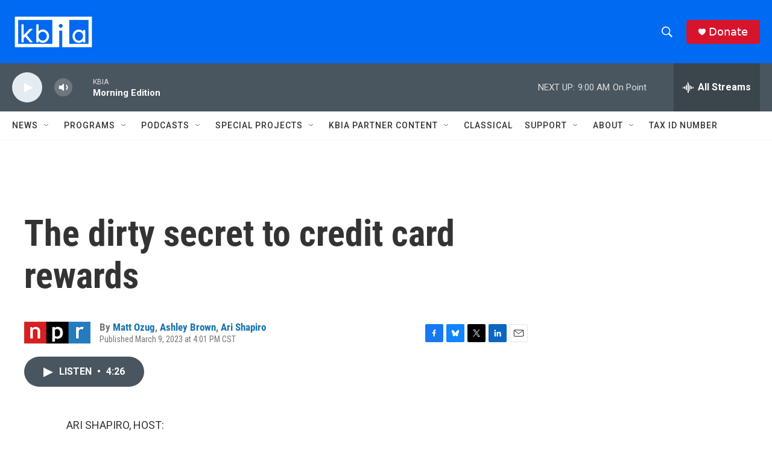

--- FILE ---
content_type: text/html; charset=utf-8
request_url: https://www.google.com/recaptcha/api2/aframe
body_size: 250
content:
<!DOCTYPE HTML><html><head><meta http-equiv="content-type" content="text/html; charset=UTF-8"></head><body><script nonce="YCDFUZwarA0iNRYOH06TQw">/** Anti-fraud and anti-abuse applications only. See google.com/recaptcha */ try{var clients={'sodar':'https://pagead2.googlesyndication.com/pagead/sodar?'};window.addEventListener("message",function(a){try{if(a.source===window.parent){var b=JSON.parse(a.data);var c=clients[b['id']];if(c){var d=document.createElement('img');d.src=c+b['params']+'&rc='+(localStorage.getItem("rc::a")?sessionStorage.getItem("rc::b"):"");window.document.body.appendChild(d);sessionStorage.setItem("rc::e",parseInt(sessionStorage.getItem("rc::e")||0)+1);localStorage.setItem("rc::h",'1769606872491');}}}catch(b){}});window.parent.postMessage("_grecaptcha_ready", "*");}catch(b){}</script></body></html>